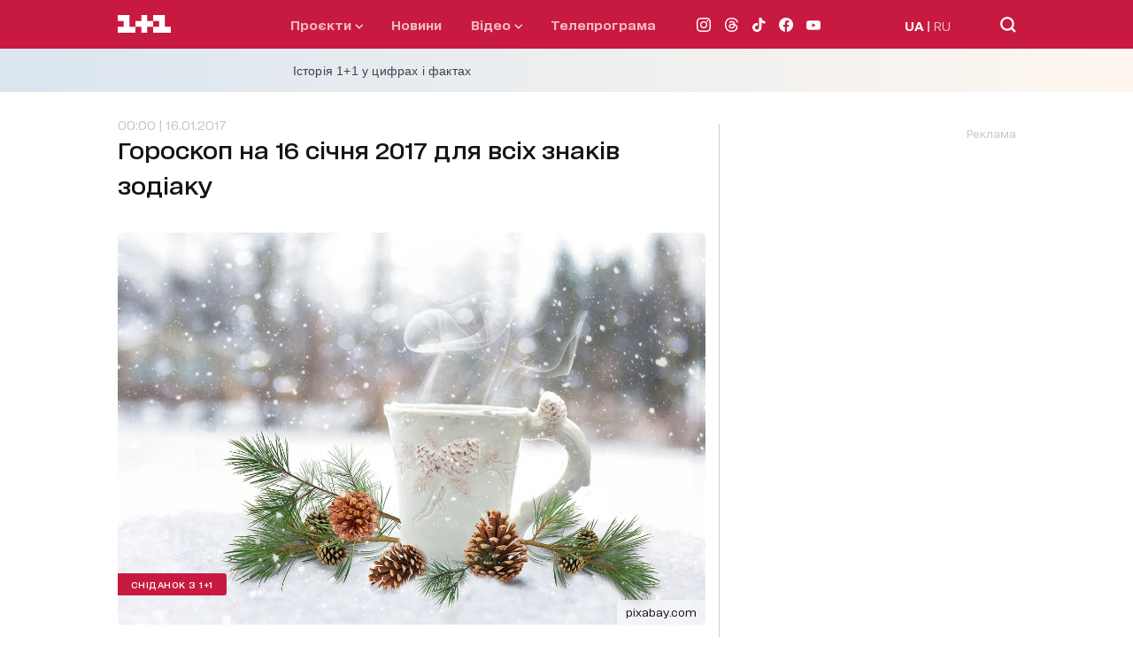

--- FILE ---
content_type: application/x-javascript; charset=utf-8
request_url: https://servicer.idealmedia.io/1289553/1?nocmp=1&sessionId=6970b601-18144&sessionPage=1&sessionNumberWeek=1&sessionNumber=1&cpicon=1&scale_metric_1=64.00&scale_metric_2=256.00&scale_metric_3=192.48&cbuster=1768994305288875463318&pvid=12bbcf7c-c95f-49d2-b7d6-8bb4b9426ca1&implVersion=17&lct=1768241460&mp4=1&ap=1&consentStrLen=0&wlid=3bb951ad-0d52-4fe8-aa62-8a9176956671&pageview_widget_list=1289553&uniqId=01254&childs=1304190&niet=4g&nisd=false&jsp=head&evt=%5B%7B%22event%22%3A1%2C%22methods%22%3A%5B1%2C2%5D%7D%2C%7B%22event%22%3A2%2C%22methods%22%3A%5B1%2C2%5D%7D%5D&pv=5&jsv=es6&dpr=1&hashCommit=a2dd5561&iframe=1&tfre=929&w=665&h=876&tl=150&tlp=1,2,3,4,5,6&sz=199x389&szp=1,2,3,4,5,6&szl=1,2,3;4,5,6&cxurl=https%3A%2F%2F1plus1.ua%2Fsnidanok-z-1-1%2Fnovyny%2Fgoroskop-na-16-sicna-2017-dla-vsih-znakiv-zodiaku&ref=https%3A%2F%2F1plus1.ua%2Fsnidanok-z-1-1%2Fnovyny%2Fgoroskop-na-16-sicna-2017-dla-vsih-znakiv-zodiaku&lu=https%3A%2F%2F1plus1.ua%2Fsnidanok-z-1-1%2Fnovyny%2Fgoroskop-na-16-sicna-2017-dla-vsih-znakiv-zodiaku
body_size: 2565
content:
var _mgq=_mgq||[];
_mgq.push(["IdealmediaLoadGoods1304190_01254",[
["champion.com.ua","11968241","1","Боксер напав на суперника після нокауту","Боксерський поєдинок завершився скандалом: Алехандро Баез напав на Волтера Давілу вже після зупинки бою.","0","","","","UXdDUVkYa1_yFw5DwDL49VLVPCmSosTFgIW67HsqP21KLdfngGlto9qxGjRgYmxhJP9NESf5a0MfIieRFDqB_K-oCSAnjFSCFxv1EYCWQ8LhjoWyL5DB-2iZtwVnrgqj",{"i":"https://s-img.idealmedia.io/n/11968241/328x328/572x0x1074x1074/aHR0cDovL2ltZ2hvc3RzLmNvbS90LzIwMjYtMDEvNjg3MDQxL2Y4ODA4ZjM4YjhkYzIyYTdkZjQzMGZmMWVlNmVlNGQ1LmpwZWc.webp?v=1768994305-kCfAi1zxyb3B9olP5UU0nNEXNEUs3bmZswtSL3LLrxg","l":"https://clck.idealmedia.io/pnews/11968241/i/30200/pp/1/1?h=UXdDUVkYa1_yFw5DwDL49VLVPCmSosTFgIW67HsqP21KLdfngGlto9qxGjRgYmxhJP9NESf5a0MfIieRFDqB_K-oCSAnjFSCFxv1EYCWQ8LhjoWyL5DB-2iZtwVnrgqj&utm_campaign=1plus1.ua&utm_source=1plus1.ua&utm_medium=referral&rid=e74bc1a7-f6ba-11f0-ac92-d404e6f98490&tt=Direct&att=3&afrd=296&iv=17&ct=1&gdprApplies=0&muid=q0lpMsiYTci3&st=-300&mp4=1&h2=RGCnD2pppFaSHdacZpvmnpoHBllxjckHXwaK_zdVZw73Uq9CZQIGhHBl6Galy7GAzk0Q-FXdikxSFOweJdXOMw**","adc":[],"sdl":0,"dl":"","category":"Спорт","dbbr":0,"bbrt":0,"type":"e","media-type":"static","clicktrackers":[],"cta":"Читати далі","cdt":"","tri":"e74c16b1-f6ba-11f0-ac92-d404e6f98490","crid":"11968241"}],
["champion.com.ua","11963754","1","Сабо назвав майбутню зірку київського Динамо","Екстренер Динамо та збірної України Йожеф Сабо вважає, що нападник \"біло-синіх\" Матвій Пономаренко зможе закріпитися в основному складі команди та має гарне майбутнє","0","","","","UXdDUVkYa1_yFw5DwDL49XNemnqqRbkgwUcE3VSzQo83jpzsmVz1qxB65rvKznygJP9NESf5a0MfIieRFDqB_K-oCSAnjFSCFxv1EYCWQ8JsuEU_ue3dS3hSfFRKzT8k",{"i":"https://s-img.idealmedia.io/n/11963754/328x328/423x0x1075x1075/aHR0cDovL2ltZ2hvc3RzLmNvbS90LzY4NzA0MS80OGQ1ODNmOWFmY2EyMGFlOThmM2FmYTM1MDA2ODIyYy5qcGVn.webp?v=1768994305-YKFtbe57Tj_8N3VJXaesvhMPnGHKbI1s9OSriWFtHlM","l":"https://clck.idealmedia.io/pnews/11963754/i/30200/pp/2/1?h=UXdDUVkYa1_yFw5DwDL49XNemnqqRbkgwUcE3VSzQo83jpzsmVz1qxB65rvKznygJP9NESf5a0MfIieRFDqB_K-oCSAnjFSCFxv1EYCWQ8JsuEU_ue3dS3hSfFRKzT8k&utm_campaign=1plus1.ua&utm_source=1plus1.ua&utm_medium=referral&rid=e74bc1a7-f6ba-11f0-ac92-d404e6f98490&tt=Direct&att=3&afrd=296&iv=17&ct=1&gdprApplies=0&muid=q0lpMsiYTci3&st=-300&mp4=1&h2=RGCnD2pppFaSHdacZpvmnpoHBllxjckHXwaK_zdVZw73Uq9CZQIGhHBl6Galy7GAzk0Q-FXdikxSFOweJdXOMw**","adc":[],"sdl":0,"dl":"","category":"Спорт","dbbr":0,"bbrt":0,"type":"e","media-type":"static","clicktrackers":[],"cta":"Читати далі","cdt":"","tri":"e74c16bc-f6ba-11f0-ac92-d404e6f98490","crid":"11963754"}],
["tsn.ua","11964643","1","47-річна Оля Полякова блиснула голими сідницями на пляжі","Іменинниця викликала фурор серед своїх зіркових друзів","0","","","","UXdDUVkYa1_yFw5DwDL49XgHK2pQ4nslnDKnp7UBumVAtQQhs5dCcTKyOEFmct_wJP9NESf5a0MfIieRFDqB_K-oCSAnjFSCFxv1EYCWQ8IQD8SfDT_X6zdNbTSl0aRf",{"i":"https://s-img.idealmedia.io/n/11964643/328x328/0x107x1080x1080/aHR0cDovL2ltZ2hvc3RzLmNvbS90LzIwMjYtMDEvNTA5MTUzLzA4ODUxYzdiYjgyZGQ2YjQ4YzFiOTUwM2JmZTkzZjgxLmpwZWc.webp?v=1768994305--QA-YcgnAjdaP9IA-IT6A2TWslVaiJz3sxJnLLujziA","l":"https://clck.idealmedia.io/pnews/11964643/i/30200/pp/3/1?h=UXdDUVkYa1_yFw5DwDL49XgHK2pQ4nslnDKnp7UBumVAtQQhs5dCcTKyOEFmct_wJP9NESf5a0MfIieRFDqB_K-oCSAnjFSCFxv1EYCWQ8IQD8SfDT_X6zdNbTSl0aRf&utm_campaign=1plus1.ua&utm_source=1plus1.ua&utm_medium=referral&rid=e74bc1a7-f6ba-11f0-ac92-d404e6f98490&tt=Direct&att=3&afrd=296&iv=17&ct=1&gdprApplies=0&muid=q0lpMsiYTci3&st=-300&mp4=1&h2=RGCnD2pppFaSHdacZpvmnpoHBllxjckHXwaK_zdVZw73Uq9CZQIGhHBl6Galy7GAzk0Q-FXdikxSFOweJdXOMw**","adc":[],"sdl":0,"dl":"","category":"Шоу-бизнес","dbbr":0,"bbrt":0,"type":"e","media-type":"static","clicktrackers":[],"cta":"Читати далі","cdt":"","tri":"e74c16c2-f6ba-11f0-ac92-d404e6f98490","crid":"11964643"}],
["tsn.ua","11957692","1","У Львові поліціянтка з ноги напала на жінку, яка прибирала сніг","Львівська міська рада та поліція з’ясовують обставини конфлікту між поліціянткою та двірничкою","0","","","","UXdDUVkYa1_yFw5DwDL49bqdBaG0lyM6mGs2k3Iu_lFdv8t9wtOMxBSADg-TxZ7NJP9NESf5a0MfIieRFDqB_K-oCSAnjFSCFxv1EYCWQ8K1OX_SIOnVyR8x93t4wnmP",{"i":"https://s-img.idealmedia.io/n/11957692/328x328/79x0x630x630/aHR0cDovL2ltZ2hvc3RzLmNvbS90LzUwOTE1My9mZjZkN2NlMzJkNTI1YjE3Njg2NGZhYTc1MzE0NjdmOS5qcGVn.webp?v=1768994305-FC9mZjbDCdGr9_7qCgEUbkIVF1tO9pdGdaY67eL5-aM","l":"https://clck.idealmedia.io/pnews/11957692/i/30200/pp/4/1?h=UXdDUVkYa1_yFw5DwDL49bqdBaG0lyM6mGs2k3Iu_lFdv8t9wtOMxBSADg-TxZ7NJP9NESf5a0MfIieRFDqB_K-oCSAnjFSCFxv1EYCWQ8K1OX_SIOnVyR8x93t4wnmP&utm_campaign=1plus1.ua&utm_source=1plus1.ua&utm_medium=referral&rid=e74bc1a7-f6ba-11f0-ac92-d404e6f98490&tt=Direct&att=3&afrd=296&iv=17&ct=1&gdprApplies=0&muid=q0lpMsiYTci3&st=-300&mp4=1&h2=RGCnD2pppFaSHdacZpvmnpoHBllxjckHXwaK_zdVZw73Uq9CZQIGhHBl6Galy7GAzk0Q-FXdikxSFOweJdXOMw**","adc":[],"sdl":0,"dl":"","category":"События Украины","dbbr":0,"bbrt":0,"type":"e","media-type":"static","clicktrackers":[],"cta":"Читати далі","cdt":"","tri":"e74c16c7-f6ba-11f0-ac92-d404e6f98490","crid":"11957692"}],
["tsn.ua","11960353","1","Ну ось і все! Диктатор відкрито назвав цілі рф в Україні!","У Москві знову лунають заяви про те, що цілі Кремля","0","","","","UXdDUVkYa1_yFw5DwDL49d1PAPZe8j_J8VnjVp0kFHnT1etT1_hyeQ-UNGh5pL6EJP9NESf5a0MfIieRFDqB_K-oCSAnjFSCFxv1EYCWQ8JbQKneWs10BwBRb8aR4Z_d",{"i":"https://s-img.idealmedia.io/n/11960353/328x328/159x0x630x630/aHR0cDovL2ltZ2hvc3RzLmNvbS90LzIwMjYtMDEvNTA5MTUzLzNiMmM3MWQwY2Q0NTdiYzQzZWNiYzc1NWIyNWE0NDVjLmpwZWc.webp?v=1768994305-hFezon-ON60AcmBi-TnyFJAhskOFl2N5KEE2kDUou6o","l":"https://clck.idealmedia.io/pnews/11960353/i/30200/pp/5/1?h=UXdDUVkYa1_yFw5DwDL49d1PAPZe8j_J8VnjVp0kFHnT1etT1_hyeQ-UNGh5pL6EJP9NESf5a0MfIieRFDqB_K-oCSAnjFSCFxv1EYCWQ8JbQKneWs10BwBRb8aR4Z_d&utm_campaign=1plus1.ua&utm_source=1plus1.ua&utm_medium=referral&rid=e74bc1a7-f6ba-11f0-ac92-d404e6f98490&tt=Direct&att=3&afrd=296&iv=17&ct=1&gdprApplies=0&muid=q0lpMsiYTci3&st=-300&mp4=1&h2=RGCnD2pppFaSHdacZpvmnpoHBllxjckHXwaK_zdVZw73Uq9CZQIGhHBl6Galy7GAzk0Q-FXdikxSFOweJdXOMw**","adc":[],"sdl":0,"dl":"","category":"Политика","dbbr":0,"bbrt":0,"type":"e","media-type":"static","clicktrackers":[],"cta":"Читати далі","cdt":"","tri":"e74c16cb-f6ba-11f0-ac92-d404e6f98490","crid":"11960353"}],
["champion.com.ua","11962959","1","Мудрик отримав вердикт щодо свого майбутнього у Челсі","Лондонське Челсі може достроково припинити співпрацю із українським вінгером Михайлом Мудриком","0","","","","UXdDUVkYa1_yFw5DwDL49eSui7ZN5FtE2uXXkWiEXuJLXS8QLfcYbwjEPFxYkp4iJP9NESf5a0MfIieRFDqB_K-oCSAnjFSCFxv1EYCWQ8J1LQrNqkLFYI8MUzmGG5SO",{"i":"https://s-img.idealmedia.io/n/11962959/328x328/423x0x1074x1074/aHR0cDovL2ltZ2hvc3RzLmNvbS90LzY4NzA0MS9jMTkwYjBjYTAwNjJmMWZkYTU4NmVkYTUwMzcxOWNkMC5qcGVn.webp?v=1768994305-loQZBXAQz0l1_1UZYQsvUSZGk5IwOI-HKxaKVvQT65w","l":"https://clck.idealmedia.io/pnews/11962959/i/30200/pp/6/1?h=UXdDUVkYa1_yFw5DwDL49eSui7ZN5FtE2uXXkWiEXuJLXS8QLfcYbwjEPFxYkp4iJP9NESf5a0MfIieRFDqB_K-oCSAnjFSCFxv1EYCWQ8J1LQrNqkLFYI8MUzmGG5SO&utm_campaign=1plus1.ua&utm_source=1plus1.ua&utm_medium=referral&rid=e74bc1a7-f6ba-11f0-ac92-d404e6f98490&tt=Direct&att=3&afrd=296&iv=17&ct=1&gdprApplies=0&muid=q0lpMsiYTci3&st=-300&mp4=1&h2=RGCnD2pppFaSHdacZpvmnpoHBllxjckHXwaK_zdVZw73Uq9CZQIGhHBl6Galy7GAzk0Q-FXdikxSFOweJdXOMw**","adc":[],"sdl":0,"dl":"","category":"Спорт","dbbr":0,"bbrt":0,"type":"e","media-type":"static","clicktrackers":[],"cta":"Читати далі","cdt":"","tri":"e74c16d0-f6ba-11f0-ac92-d404e6f98490","crid":"11962959"}],],
{"awc":{},"dt":"desktop","ts":"","tt":"Direct","isBot":1,"h2":"RGCnD2pppFaSHdacZpvmnpoHBllxjckHXwaK_zdVZw73Uq9CZQIGhHBl6Galy7GAzk0Q-FXdikxSFOweJdXOMw**","ats":0,"rid":"e74bc1a7-f6ba-11f0-ac92-d404e6f98490","pvid":"12bbcf7c-c95f-49d2-b7d6-8bb4b9426ca1","iv":17,"brid":32,"muidn":"q0lpMsiYTci3","dnt":2,"cv":2,"afrd":296,"consent":true,"adv_src_id":4440}]);
_mgqp();
